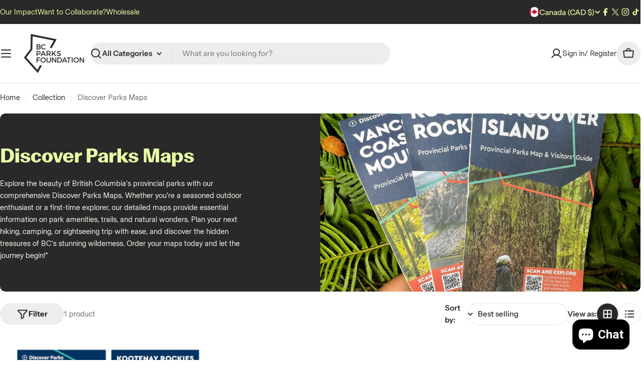

--- FILE ---
content_type: text/html; charset=UTF-8
request_url: https://pre.bossapps.co/api/js/bc-parks-foundation-shop.myshopify.com/variants
body_size: 412
content:
{"47117091668155SP":"4612161723","47117091668155":"no","47117091700923SP":"4612161723","47117091700923":"no","47117091733691SP":"4612161723","47117091733691":"no","47117091766459SP":"4612161723","47117091766459":"no","47117091799227SP":"4612161723","47117091799227":"no","47117091831995SP":"4612161723","47117091831995":"no","47117091864763SP":"4612161723","47117091864763":"no","47117091897531SP":"4612161723","47117091897531":"no","47117091930299SP":"4612161723","47117091930299":"no","47117091963067SP":"4612161723","47117091963067":"yes","47117091995835SP":"4612161723","47117091995835":"no","47117092028603SP":"4612161723","47117092028603":"no","47117092061371SP":"4612161723","47117092061371":"no","47117092094139SP":"4612161723","47117092094139":"yes","47117092126907SP":"4612161723","47117092126907":"no","47117092159675SP":"4612161723","47117092159675":"no","47117092192443SP":"4612161723","47117092192443":"no","47117092225211SP":"4612161723","47117092225211":"no","47117092257979SP":"4612161723","47117092257979":"no","47117092290747SP":"4612161723","47117092290747":"no","47117089472699SP":"4612161723","47117089472699":"yes","47117089505467SP":"4612161723","47117089505467":"yes","47117089538235SP":"4612161723","47117089538235":"yes","47117089571003SP":"4612161723","47117089571003":"yes","47117089603771SP":"4612161723","47117089603771":"yes","47117089636539SP":"4612161723","47117089636539":"yes","47117089669307SP":"4612161723","47117089669307":"yes","47117089702075SP":"4612161723","47117089702075":"yes","47117089734843SP":"4612161723","47117089734843":"yes","47117089767611SP":"4612161723","47117089767611":"yes","47117089800379SP":"4612161723","47117089800379":"yes","47117089833147SP":"4612161723","47117089833147":"yes","47117089865915SP":"4612161723","47117089865915":"yes","47117089898683SP":"4612161723","47117089898683":"yes","47117089931451SP":"4612161723","47117089931451":"yes","47117089964219SP":"4612161723","47117089964219":"yes","47117089996987SP":"4612161723","47117089996987":"yes","47117090029755SP":"4612161723","47117090029755":"yes","47117090062523SP":"4612161723","47117090062523":"yes","47117090095291SP":"4612161723","47117090095291":"yes"}

--- FILE ---
content_type: text/css
request_url: https://cdn.shopify.com/extensions/019b4f7f-24c7-762a-b390-c55b77b21324/smart-product-filters-601/assets/globo.tree.hyper.css
body_size: 3423
content:
.theme-store-id-3247.gf-theme-version-1.spf-has-filter #gf-tree .gf-block-title .h3,.theme-store-id-3247.gf-theme-version-1.spf-has-filter #gf-tree .gf-block-title h3{align-items:center;color:rgb(var(--color-foreground))!important;display:flex;font-family:var(--font-heading-family);font-size:calc(var(--font-heading-scale)*var(--font-h6-size))!important;font-style:var(--font-body-style);font-weight:var(--font-heading-weight)!important;justify-content:space-between;letter-spacing:var(--font-heading-letter-spacing);text-transform:var(--font-heading-transform)!important}.theme-store-id-3247.gf-theme-version-1.spf-has-filter .gf-clear,.theme-store-id-3247.gf-theme-version-1.spf-has-filter .gf-clear-all,.theme-store-id-3247.gf-theme-version-1.spf-has-filter .gf-form-input-inner select,.theme-store-id-3247.gf-theme-version-1.spf-has-filter .gf-refine-toggle,.theme-store-id-3247.gf-theme-version-1.spf-has-filter .selected-item.gf-option-label a{color:rgb(var(--color-foreground))!important}.theme-store-id-3247.gf-theme-version-1.spf-has-filter #gf-tree .gf-filter-header .gf-close-canvas svg path,.theme-store-id-3247.gf-theme-version-1.spf-has-filter .gf-clear svg path,.theme-store-id-3247.gf-theme-version-1.spf-has-filter button.gf-controls-search-button svg path{fill:rgb(var(--color-foreground))}.theme-store-id-3247.gf-theme-version-1 .gf-Checkbox{border-radius:.2rem}.theme-store-id-3247.gf-theme-version-1 .gf-option-block .gf-Checkbox,.theme-store-id-3247.gf-theme-version-1 .gf-option-block .gf-RadioButton{border:1px solid rgb(var(--color-foreground));flex:0 0 var(--checkbox-size,2rem);height:var(--checkbox-size,2rem);margin-right:.8rem;min-width:var(--checkbox-size,2rem);position:relative;transition:all .3s ease;width:var(--checkbox-size,2rem)}.theme-store-id-3247.gf-theme-version-1 .checked .gf-RadioButton:before{background-color:rgb(var(--color-background));content:"";height:.6rem;left:50%;position:absolute;top:50%;transform:translate(-50%,-50%);width:.6rem}.theme-store-id-3247.gf-theme-version-1 .checked .gf-Checkbox,.theme-store-id-3247.gf-theme-version-1 .checked .gf-RadioButton{background-color:rgb(var(--color-foreground));border-color:rgb(var(--color-foreground))}.theme-store-id-3247.gf-theme-version-1 .checked .gf-Checkbox{background-image:none}.theme-store-id-3247.gf-theme-version-1 .checked .gf-Checkbox:after{border:2px solid rgb(var(--color-background));border-block-start:0;border-inline-start:0;content:"";display:block;height:calc(var(--checkbox-size, 2rem)*.6);inset-block-start:50%;inset-inline-start:50%;position:absolute;transform:translate(-50%,-63%) rotate(43deg);width:calc(var(--checkbox-size, 2rem)*.3)}.theme-store-id-3247.gf-theme-version-1 .gf-option-block .gf-block-title .gf-clear{display:none}.theme-store-id-3247.gf-theme-version-1 .gf-option-block ul.gf-option-box{padding:0 .3rem}.theme-store-id-3247.gf-theme-version-1.spf-has-filter .gf-option-block ul li a,.theme-store-id-3247.gf-theme-version-1.spf-has-filter .gf-option-block ul li button{color:rgba(var(--color-subtext),var(--color-subtext-alpha,1))!important;font-size:var(--font-body-size)!important;padding:.625rem 0;width:100%}.theme-store-id-3247.gf-theme-version-1.spf-has-filter span.gf-count{color:rgba(var(--color-subtext),var(--color-subtext-alpha,1))!important;font-size:var(--font-body-size)!important;font-weight:var(--font-body-weight);opacity:1}.theme-store-id-3247.gf-theme-version-1.spf-has-filter #setLimit{background-image:none;cursor:pointer;font-family:var(--font-body-family);font-size:var(--font-body-size);padding-right:3rem!important}.theme-store-id-3247.gf-theme-version-1.spf-has-filter #setLimit,.theme-store-id-3247.gf-theme-version-1.spf-has-filter #setLimit option{color:rgb(var(--color-foreground))}.theme-store-id-3247.gf-theme-version-1 #gf-tree .noUi-handle{background:rgb(var(--color-background));border:1px solid rgb(var(--color-foreground));border-radius:50%;height:1.6rem;top:-.6rem;width:1.6rem}.theme-store-id-3247.gf-theme-version-1 #gf-tree .noUi-handle.noUi-handle-lower{right:-6px}.theme-store-id-3247.gf-theme-version-1.spf-has-filter #gf-tree .noUi-connect{background-color:rgb(var(--color-foreground))}.theme-store-id-3247.gf-theme-version-1.spf-has-filter #gf-tree .noUi-connects{background:rgb(var(--color-foreground))}.theme-store-id-3247.gf-theme-version-1.spf-has-filter #gf-tree .noUi-base,.theme-store-id-3247.gf-theme-version-1.spf-has-filter #gf-tree .noUi-connects{height:.4rem}.theme-store-id-3247.gf-theme-version-1.spf-has-filter #gf-tree .noUi-marker-horizontal.noUi-marker,.theme-store-id-3247.gf-theme-version-1.spf-has-filter .content ul li:before{display:none}.theme-store-id-3247.gf-theme-version-1.spf-has-filter .gf-option-block ul li a:hover{color:rgb(var(--color-foreground))}.theme-store-id-3247.gf-theme-version-1.spf-has-filter .gf-block-scroll{max-height:245px}.theme-store-id-3247.gf-theme-version-1.spf-has-filter input.gf-controls-search-input{font-size:var(--font-body-size);height:48px;line-height:calc(1 + .5/var(--font-body-scale))}.theme-store-id-3247.gf-theme-version-1.spf-has-filter .gf-range-inputs input[type=text]{font-size:1.4rem;padding:1.5rem;text-align:left}.theme-store-id-3247.gf-theme-version-1.spf-has-filter .gf-range-inputs input[type=text],.theme-store-id-3247.gf-theme-version-1.spf-has-filter input.gf-controls-search-input,.theme-store-id-3247.gf-theme-version-1.spf-has-filter input.gf-search{background-color:rgba(var(--color-field),var(--color-field-alpha,1));border:var(--inputs-border-width) solid rgba(var(--color-border),var(--color-border-alpha,1));border-radius:var(--inputs-radius);box-shadow:none;color:rgb(var(--color-foreground),.75);font-family:var(--font-body-family);font-style:var(--font-body-style);font-weight:var(--font-body-weight);outline:none;transition:all .3s;width:100%}.theme-store-id-3247.gf-theme-version-1.spf-has-filter .gf-option-block.gf-option-block-select select:focus-visible,.theme-store-id-3247.gf-theme-version-1.spf-has-filter .gf-range-inputs input[type=text]:focus-visible,.theme-store-id-3247.gf-theme-version-1.spf-has-filter input.gf-controls-search-input:focus-visible,.theme-store-id-3247.gf-theme-version-1.spf-has-filter input.gf-search:focus-visible{background-color:rgb(var(--color-background));box-shadow:0 0 0 .1rem rgb(var(--color-foreground));color:rgb(var(--color-foreground));outline:0}.theme-store-id-3247.gf-theme-version-1.spf-has-filter .sort-by{background-color:rgb(var(--color-background))!important;border:1px solid rgba(var(--color-border),var(--color-border-alpha,1))!important;border-radius:var(--buttons-radius,0);color:rgb(var(--color-foreground));transition:all .5s ease}.theme-store-id-3247.gf-theme-version-1.spf-has-filter .sort-by.active,.theme-store-id-3247.gf-theme-version-1.spf-has-filter .sort-by:has(#setLimit:focus){box-shadow:0 0 0 .1rem rgb(var(--color-foreground));outline:0}.theme-store-id-3247.gf-theme-version-1.spf-has-filter #gf-controls-container .gf-refine-toggle-mobile,.theme-store-id-3247.gf-theme-version-1.spf-has-filter #gf-tree .gf-refine-toggle-mobile{background:rgb(var(--color-secondary-button))!important;border:1px solid rgb(var(--color-secondary-button-border))!important;border-radius:var(--buttons-radius,0);box-shadow:0 1px 2px rgba(var(--color-foreground),.05);color:rgb(var(--color-secondary-button-text))!important;overflow:hidden;position:relative;transition:all .5s ease}.theme-store-id-3247.gf-theme-version-1.spf-has-filter #gf-controls-container .gf-refine-toggle-mobile:hover,.theme-store-id-3247.gf-theme-version-1.spf-has-filter #gf-tree .gf-refine-toggle-mobile:hover{background-color:rgb(var(--color-foreground),.05)!important}.theme-store-id-3247.gf-theme-version-1.spf-has-filter #gf-controls-container .gf-refine-toggle-mobile span,.theme-store-id-3247.gf-theme-version-1.spf-has-filter #gf-tree .gf-refine-toggle-mobile span,.theme-store-id-3247.gf-theme-version-1.spf-has-filter .sort-by label{color:rgb(var(--color-foreground));font-size:var(--font-body-size);font-weight:var(--font-body-weight);height:auto;line-height:1;margin-inline-start:auto;padding:1.6rem 2rem}.theme-store-id-3247.gf-theme-version-1.spf-has-filter #gf-controls-container .gf-refine-toggle-mobile span,.theme-store-id-3247.gf-theme-version-1.spf-has-filter #gf-tree .gf-refine-toggle-mobile span{font-weight:var(--font-button-weight);letter-spacing:var(--buttons-letter-spacing,0);position:relative}.theme-store-id-3247.gf-theme-version-1.spf-has-filter .sort-by.limit-by label{padding-right:0}.theme-store-id-3247.gf-theme-version-1.gf-left #gf-tree,.theme-store-id-3247.gf-theme-version-1.gf-left #gf-tree:not(.spf-hidden)+#gf-grid,.theme-store-id-3247.gf-theme-version-1.offcanvas-open #gf-tree{background:rgb(var(--color-background))!important}.theme-store-id-3247.gf-theme-version-1.spf-has-filter #gf-tree .noUi-value,.theme-store-id-3247.gf-theme-version-1.spf-has-filter .gf-option-block ul li a,.theme-store-id-3247.gf-theme-version-1.spf-has-filter .gf-refine-toggle-mobile{color:rgb(var(--color-foreground))!important}.theme-store-id-3247.gf-theme-version-1.spf-has-filter span.gf-summary,.theme-store-id-3247.gf-theme-version-1.spf-has-filter span.gf-summary b{align-items:center;color:rgba(var(--color-subtext),var(--color-subtext-alpha,1));display:flex;font-size:var(--font-body-size);font-weight:var(--font-body-weight);gap:.3rem}.theme-store-id-3247.gf-theme-version-1 #gf_pagination_wrap .pagination>span>a,.theme-store-id-3247.gf-theme-version-1.spf-has-filter #gf_pagination_wrap .pagination>span.current,.theme-store-id-3247.gf-theme-version-1.spf-has-filter #gf_pagination_wrap .pagination>span.deco{align-items:center;background:transparent;border-radius:50%;color:rgb(var(--color-foreground));display:flex;font-size:var(--font-body-size);font-weight:var(--font-body-weight);height:4rem!important;justify-content:center;margin:0;min-width:4rem;padding:.5rem;text-decoration:none;transition:background .3s ease}.theme-store-id-3247.gf-theme-version-1.spf-has-filter #gf_pagination_wrap .pagination>span.current{background:rgb(var(--color-secondary-background));color:rgb(var(--color-foreground));cursor:not-allowed;font-weight:var(--font-body-weight)}.theme-store-id-3247.gf-theme-version-1 #gf_pagination_wrap .pagination>span>a:hover,.theme-store-id-3247.gf-theme-version-1.spf-has-filter #gf_pagination_wrap .pagination>span.deco:hover{font-weight:var(--font-body-weight)}.theme-store-id-3247.gf-theme-version-1.spf-has-filter #FacetFiltersContainer,.theme-store-id-3247.gf-theme-version-1.spf-has-filter #ProductCount,.theme-store-id-3247.gf-theme-version-1.spf-has-filter .collection__toolbar-right,.theme-store-id-3247.gf-theme-version-1.spf-has-filter:not(.gf-left) .collection__toolbar-left,.theme-store-id-3247.gf-theme-version-1.spf-has-filter:not(:has(.facet-drawer-button[is=facet-toggler])) .collection__toolbar-left{display:none}.theme-store-id-3247.gf-theme-version-1.spf-has-filter #globo-dropdown-sort_options{border:0;border-radius:.8rem;box-shadow:0 0 40px rgb(var(--color-foreground),.1);inset-inline-end:0;min-width:max(20rem,100%);padding:.5rem;width:100%;z-index:5}.theme-store-id-3247.gf-theme-version-1.spf-has-filter .globo-dropdown-custom__options span{font-size:var(--font-body-size);padding:.5rem 1rem}.theme-store-id-3247.gf-theme-version-1.spf-has-filter .globo-dropdown-custom__options span:hover{background:rgb(var(--color-foreground));color:rgb(var(--color-background))}.theme-store-id-3247.gf-theme-version-1.spf-has-filter .sort-by:before{background-image:none!important;color:rgb(var(--color-foreground));content:"\f107";display:inline-block;font:1em/1.2 GloboIcon;text-rendering:auto;-webkit-font-smoothing:antialiased;position:absolute;text-align:center}.theme-store-id-3247.gf-theme-version-1.spf-has-filter #gf-controls-container .sort-by.limit-by:before{right:1rem}.theme-store-id-3247.gf-theme-version-1.spf-has-filter #gf-controls-container .sort-by.limit-by:before,.theme-store-id-3247.gf-theme-version-1.spf-has-filter #gf-controls-container .sort-by:before,.theme-store-id-3247.gf-theme-version-1.spf-has-filter #gf-tree .sort-by:before{align-items:center;display:flex;justify-content:center;margin:0;top:50%;transform:translateY(-50%)}.theme-store-id-3247.gf-theme-version-1.spf-has-filter.gf-left .gf-option-block .gf-block-title .h3:after,.theme-store-id-3247.gf-theme-version-1.spf-has-filter.gf-offcanvas .gf-option-block .gf-block-title .h3:after{float:right;font-weight:700}.theme-store-id-3247.gf-theme-version-1.gf-left .gf-option-block .gf-block-title .h3:before,.theme-store-id-3247.gf-theme-version-1.gf-offcanvas .gf-option-block .gf-block-title .h3:before{transform:rotate(-270deg)!important}.theme-store-id-3247.gf-theme-version-1.gf-left .gf-option-block .gf-block-title .h3:after,.theme-store-id-3247.gf-theme-version-1.gf-left .gf-option-block .gf-block-title .h3:before,.theme-store-id-3247.gf-theme-version-1.gf-offcanvas .gf-option-block .gf-block-title .h3:after,.theme-store-id-3247.gf-theme-version-1.gf-offcanvas .gf-option-block .gf-block-title .h3:before{background-color:rgb(var(--color-foreground))!important;content:""!important;height:2px!important;margin:0!important;position:absolute!important;right:0!important;top:calc(50% - 1px)!important;transition:.5s ease!important;transition-property:transform,opacity!important;width:11px!important}.theme-store-id-3247.gf-theme-version-1.gf-left .gf-option-block:not(.is-collapsed) .gf-block-title .h3:before,.theme-store-id-3247.gf-theme-version-1.gf-offcanvas .gf-option-block:not(.is-collapsed) .gf-block-title .h3:before{transform:rotate(0deg)!important}.theme-store-id-3247.gf-theme-version-1 .gf-block-content{margin-top:1.5rem;padding-left:.2rem}.theme-store-id-3247.gf-theme-version-1.spf-has-filter .gf-option-box li ul{border-left:1px dotted rgb(var(--color-foreground))}.theme-store-id-3247.gf-theme-version-1.spf-has-filter .gf-option-box ul li>div:before{border-bottom:1px dotted rgb(var(--color-foreground))}.theme-store-id-3247.gf-theme-version-1 .gf-option-block ul.gf-option-box li:not(.is-collapsed)>div>a+span:after,.theme-store-id-3247.gf-theme-version-1 .gf-option-block ul.gf-option-box li:not(.is-collapsed)>div>button+span:after{border-top:5px solid rgb(var(--color-foreground))}.theme-store-id-3247.gf-theme-version-1 .gf-option-block ul.gf-option-box li.is-collapsed>div>a+span:after,.theme-store-id-3247.gf-theme-version-1 .gf-option-block ul.gf-option-box li.is-collapsed>div>button+span:after{border-bottom:5px solid rgb(var(--color-foreground))}.theme-store-id-3247.gf-theme-version-1 .gf-option-block-box-rectangle.gf-option-block ul li.gf-box-rectangle button{background:rgb(var(--color-background))!important;border:1px solid rgb(var(--color-foreground))!important;border-radius:.4rem}.theme-store-id-3247.gf-theme-version-1.spf-has-filter .gf-option-block-box-rectangle.gf-option-block ul li.gf-box-rectangle button.checked,.theme-store-id-3247.gf-theme-version-1.spf-has-filter .gf-option-block-box-rectangle.gf-option-block ul li.gf-box-rectangle button:hover{background:rgb(var(--color-foreground))!important;border:1px solid rgb(var(--color-foreground))!important}.theme-store-id-3247.gf-theme-version-1.spf-has-filter .gf-option-block-box-rectangle.gf-option-block ul li.gf-box-rectangle a.checked span,.theme-store-id-3247.gf-theme-version-1.spf-has-filter .gf-option-block-box-rectangle.gf-option-block ul li.gf-box-rectangle a:hover span,.theme-store-id-3247.gf-theme-version-1.spf-has-filter .gf-option-block-box-rectangle.gf-option-block ul li.gf-box-rectangle button.checked span,.theme-store-id-3247.gf-theme-version-1.spf-has-filter .gf-option-block-box-rectangle.gf-option-block ul li.gf-box-rectangle button:hover span{color:rgb(var(--color-background))!important}.theme-store-id-3247.gf-theme-version-1.spf-has-filter .gf-option-block.gf-option-block-select select{border-radius:.4rem;color:rgba(var(--color-subtext),var(--color-subtext-alpha,1))!important;cursor:pointer;font-size:var(--font-body-size)!important}.theme-store-id-3247.gf-theme-version-1.spf-has-filter .gf-option-block .gf-btn-show-more{color:rgba(var(--color-subtext),var(--color-subtext-alpha,1));font-size:1.3rem!important;height:fit-content;line-height:1;margin-top:1rem;padding-bottom:.5rem!important;position:relative;text-decoration:none}.theme-store-id-3247.gf-theme-version-1 .gf-option-block-swatch button,.theme-store-id-3247.gf-theme-version-1 .gf-option-block-swatch-text button{transition:box-shadow .3s ease-in-out,-webkit-box-shadow .25s ease-in-out,outline .3s ease}.theme-store-id-3247.gf-theme-version-1 .gf-option-block-swatch-text a>span:not(.gf-option-value,.gf-label),.theme-store-id-3247.gf-theme-version-1 .gf-option-block-swatch-text button>span:not(.gf-option-value,.gf-label){border:0;box-shadow:inset .1rem .2rem rgba(var(--color-foreground),.2);margin-right:.8rem;overflow:hidden}.theme-store-id-3247.gf-theme-version-1 .gf-option-block-swatch a>span:not(.gf-option-value,.gf-label),.theme-store-id-3247.gf-theme-version-1 .gf-option-block-swatch button>span:not(.gf-option-value,.gf-label){border:0;box-shadow:inset .1rem .2rem rgba(var(--color-foreground),.2);overflow:hidden}.theme-store-id-3247.gf-theme-version-1 .gf-option-block-swatch-text:not(.swatch-round) a>span:not(.gf-option-value,.gf-label),.theme-store-id-3247.gf-theme-version-1 .gf-option-block-swatch-text:not(.swatch-round) button>span:not(.gf-option-value,.gf-label),.theme-store-id-3247.gf-theme-version-1 .gf-option-block-swatch:not(.swatch-round) a>span:not(.gf-option-value,.gf-label),.theme-store-id-3247.gf-theme-version-1 .gf-option-block-swatch:not(.swatch-round) button>span:not(.gf-option-value,.gf-label){border-radius:.4rem}.theme-store-id-3247.gf-theme-version-1 .gf-option-block-swatch button.checked>span:not(.gf-option-value,.gf-label),.theme-store-id-3247.gf-theme-version-1 .gf-option-block-swatch button:hover>span,.theme-store-id-3247.gf-theme-version-1 .gf-option-block-swatch-text button.checked>span:not(.gf-option-value,.gf-label),.theme-store-id-3247.gf-theme-version-1 .gf-option-block-swatch-text button:hover>span:not(.gf-option-value,.gf-label){border:0;outline:.2rem solid rgba(var(--color-foreground),.45)}.theme-store-id-3247.gf-theme-version-1 .gf-option-block-swatch button.checked>span:not(.gf-option-value,.gf-label),.theme-store-id-3247.gf-theme-version-1 .gf-option-block-swatch-text button.checked>span:not(.gf-option-value,.gf-label){box-shadow:0 0 0 .0625rem rgb(var(--text-color))!important;outline:.2rem solid rgba(var(--color-foreground),.45)}.theme-store-id-3247.gf-theme-version-1.gf-left #gf-tree .globo-selected-items-wrapper .globo-selected-items{border-bottom:none;padding-bottom:0}.theme-store-id-3247.gf-theme-version-1.gf-top_one #gf-tree .globo-selected-items-wrapper .selected-item>a,.theme-store-id-3247.gf-theme-version-1.spf-has-filter #gf-controls-container .globo-selected-items-wrapper .selected-item>a,.theme-store-id-3247.gf-theme-version-1.spf-has-filter #gf-tree>div.globo-selected-items-wrapper>div.gf-block-content.globo-selected-items>div.selected-item>a{background-color:rgb(var(--color-secondary-button))!important;border:.1rem solid rgb(var(--color-secondary-button-border));border-radius:var(--buttons-radius,0);color:rgb(var(--color-secondary-button-text))!important;display:inline-flex;font-family:var(--font-button-family);font-size:var(--font-body-size)!important;font-weight:var(--font-body-weight)!important;letter-spacing:var(--buttons-letter-spacing,0);line-height:30px;overflow:hidden;padding:.3rem 1.2rem;position:relative;text-transform:var(--buttons-transform,var(--buttons-transform-default))!important;transition:background .3s,color .3s}.theme-store-id-3247.gf-theme-version-1.gf-top_one #gf-tree .globo-selected-items-wrapper .selected-item>a:hover,.theme-store-id-3247.gf-theme-version-1.spf-has-filter #gf-controls-container .gf-refine-toggle-mobile:hover,.theme-store-id-3247.gf-theme-version-1.spf-has-filter #gf-controls-container .gf-refine-toggle-mobile:hover span,.theme-store-id-3247.gf-theme-version-1.spf-has-filter #gf-controls-container .globo-selected-items-wrapper .selected-item>a:hover,.theme-store-id-3247.gf-theme-version-1.spf-has-filter #gf-tree .gf-refine-toggle-mobile:hover,.theme-store-id-3247.gf-theme-version-1.spf-has-filter #gf-tree .gf-refine-toggle-mobile:hover span,.theme-store-id-3247.gf-theme-version-1.spf-has-filter #gf-tree>div.globo-selected-items-wrapper>div.gf-block-content.globo-selected-items>div.selected-item>a:hover{color:rgb(var(--color-button-text))!important}.theme-store-id-3247.gf-theme-version-1.spf-has-filter .globo-selected-items .selected-item a span{z-index:1}.theme-store-id-3247.gf-theme-version-1.spf-has-filter #gf-tree>div.globo-selected-items-wrapper>div.gf-block-content.globo-selected-items>div.selected-item>a>span.selected-item>strong{font-weight:var(--font-body-weight)!important}.theme-store-id-3247.gf-theme-version-1.gf-top_one #gf-tree .globo-selected-items-wrapper .selected-item>a>.selected-item>span,.theme-store-id-3247.gf-theme-version-1.spf-has-filter #gf-controls-container>div>div.globo-selected-items-wrapper>ul>li>a>span.selected-item>span.hidden-xs,.theme-store-id-3247.gf-theme-version-1.spf-has-filter #gf-tree>div.globo-selected-items-wrapper>div.gf-block-content.globo-selected-items>div.selected-item>a>span.selected-item>span{display:none}.theme-store-id-3247.gf-theme-version-1.gf-top_one #gf-tree .globo-selected-items-wrapper .selected-item>a:before,.theme-store-id-3247.gf-theme-version-1.spf-has-filter #gf-controls-container .gf-refine-toggle-mobile:before,.theme-store-id-3247.gf-theme-version-1.spf-has-filter #gf-controls-container .globo-selected-items-wrapper .selected-item>a:before,.theme-store-id-3247.gf-theme-version-1.spf-has-filter #gf-tree .gf-refine-toggle-mobile:before,.theme-store-id-3247.gf-theme-version-1.spf-has-filter #gf-tree>div.globo-selected-items-wrapper>div.gf-block-content.globo-selected-items>div.selected-item>a:before{background-color:rgb(var(--color-button));border-radius:var(--buttons-radius,0);content:"";inset-block:-.1rem;inset-inline-start:-.1rem;position:absolute;transition:width var(--animation-button);width:0;z-index:0}.theme-store-id-3247.gf-theme-version-1.gf-top_one #gf-tree .globo-selected-items-wrapper .selected-item>a:hover:before,.theme-store-id-3247.gf-theme-version-1.spf-has-filter #gf-controls-container .gf-refine-toggle-mobile:hover:before,.theme-store-id-3247.gf-theme-version-1.spf-has-filter #gf-controls-container .globo-selected-items-wrapper .selected-item>a:hover:before,.theme-store-id-3247.gf-theme-version-1.spf-has-filter #gf-tree .gf-refine-toggle-mobile:hover:before,.theme-store-id-3247.gf-theme-version-1.spf-has-filter #gf-tree>div.globo-selected-items-wrapper>div.gf-block-content.globo-selected-items>div.selected-item>a:hover:before{width:calc(100% + var(--buttons-border-width, 0px))}.theme-store-id-3247.gf-theme-version-1.gf-top_one #gf-tree .globo-selected-items-wrapper .selected-item>a>.gf-clear,.theme-store-id-3247.gf-theme-version-1.spf-has-filter #gf-controls-container>div>div.globo-selected-items-wrapper>ul>li>a>span.gf-clear,.theme-store-id-3247.gf-theme-version-1.spf-has-filter #gf-tree>div.globo-selected-items-wrapper>div.gf-block-content.globo-selected-items>div.selected-item>a>span.gf-clear{margin-left:.8rem}.theme-store-id-3247.gf-theme-version-1.spf-has-filter #gf-controls-container div.globo-selected-items-wrapper>ul>li>a>span.gf-clear>svg>path,.theme-store-id-3247.gf-theme-version-1.spf-has-filter #gf-tree div.globo-selected-items-wrapper>ul>li>a>span.gf-clear>svg>path,.theme-store-id-3247.gf-theme-version-1.spf-has-filter #gf-tree>div.globo-selected-items-wrapper>div.gf-block-content.globo-selected-items>div.selected-item>a>span.gf-clear svg path{fill:rgb(var(--color-secondary-button-text))!important;transition:all .3s}.theme-store-id-3247.gf-theme-version-1.spf-has-filter #gf-controls-container div.globo-selected-items-wrapper>ul>li>a:hover>span.gf-clear>svg>path,.theme-store-id-3247.gf-theme-version-1.spf-has-filter #gf-tree div.globo-selected-items-wrapper>ul>li>a:hover>span.gf-clear>svg>path,.theme-store-id-3247.gf-theme-version-1.spf-has-filter #gf-tree>div.globo-selected-items-wrapper>div.gf-block-content.globo-selected-items>div.selected-item>a:hover>span.gf-clear svg path{fill:rgb(var(--color-button-text))!important}.theme-store-id-3247.gf-theme-version-1.spf-has-filter #gf-tree .selected-item.gf-option-label{display:inline-flex;margin-bottom:10px;margin-right:10px;width:auto}.theme-store-id-3247.gf-theme-version-1 #gf-controls-container .globo-selected-items-wrapper .selected-item>a.clear-refinements,.theme-store-id-3247.gf-theme-version-1.gf-top_one #gf-tree .globo-selected-items-wrapper .selected-item>a.clear-refinements,.theme-store-id-3247.gf-theme-version-1.spf-has-filter .gf-refine-toggle{background:transparent!important;border-color:transparent;font-size:var(--font-body-size)!important;font-style:var(--font-body-style);font-weight:var(--font-body-weight)!important;position:relative;text-transform:capitalize!important}.theme-store-id-3247.gf-theme-version-1 #gf-controls-container .globo-selected-items-wrapper .selected-item>a.clear-refinements:before{display:none}.theme-store-id-3247.gf-theme-version-1 #gf-controls-container .globo-selected-items-wrapper .selected-item>a.clear-refinements:after,.theme-store-id-3247.gf-theme-version-1.gf-top_one #gf-tree .globo-selected-items-wrapper .selected-item>a.clear-refinements:after,.theme-store-id-3247.gf-theme-version-1.spf-has-filter .gf-option-block .gf-btn-show-more:after,.theme-store-id-3247.gf-theme-version-1.spf-has-filter .gf-refine-toggle:after{background:currentColor;bottom:0;content:"";height:1px;inset-inline-start:0;position:absolute;transform:scaleX(1);transform-origin:var(--transform-origin-end);width:100%}.theme-store-id-3247.gf-theme-version-1 #gf-controls-container .globo-selected-items-wrapper .selected-item>a.clear-refinements:hover,.theme-store-id-3247.gf-theme-version-1.gf-top_one #gf-tree .globo-selected-items-wrapper .selected-item>a.clear-refinements:hover,.theme-store-id-3247.gf-theme-version-1.spf-has-filter .gf-refine-toggle:hover{color:rgb(var(--color-secondary-button-text))!important}.theme-store-id-3247.gf-theme-version-1 #gf-controls-container .globo-selected-items-wrapper .selected-item>a.clear-refinements:hover:after,.theme-store-id-3247.gf-theme-version-1.gf-top_one #gf-tree .globo-selected-items-wrapper .selected-item>a.clear-refinements:hover:after,.theme-store-id-3247.gf-theme-version-1.spf-has-filter .gf-option-block .gf-btn-show-more:hover:after,.theme-store-id-3247.gf-theme-version-1.spf-has-filter .gf-refine-toggle:hover:after{animation:text-underlined .6s;transform:scaleX(1);transform-origin:var(--transform-origin-start)}.theme-store-id-3247.gf-theme-version-1 #gf_pagination_wrap button.gf-loadmore-btn,.theme-store-id-3247.gf-theme-version-1 body>#gf-tree .gf-filter-footer button{-webkit-appearance:none;appearance:none;background-color:rgb(var(--color-button));color:rgb(var(--color-button-text));font-size:var(--font-body-size);height:var(--buttons-height);padding:0 3.2rem;--color-border:var(--color-button);border:var(--buttons-border-width) solid rgb(var(--color-border));border-radius:var(--buttons-radius,0);font-family:var(--font-button-family);font-weight:var(--font-button-weight);letter-spacing:var(--buttons-letter-spacing,0);overflow:hidden;position:relative;text-transform:var(--buttons-transform,var(--buttons-transform-default))}.theme-store-id-3247.gf-theme-version-1 #gf_pagination_wrap button.gf-loadmore-btn:hover,.theme-store-id-3247.gf-theme-version-1 body>#gf-tree .gf-filter-footer button:hover{color:rgb(var(--color-button))}.theme-store-id-3247.gf-theme-version-1 #gf_pagination_wrap button.gf-loadmore-btn:before,.theme-store-id-3247.gf-theme-version-1 body>#gf-tree .gf-filter-footer button:before{background-color:rgb(var(--color-button-text));border-radius:inherit;content:"";inset-block:-.1rem;inset-inline-start:-.1rem;position:absolute;transition:width var(--animation-button);width:0;z-index:0}.theme-store-id-3247.gf-theme-version-1 #gf_pagination_wrap button.gf-loadmore-btn:hover:before,.theme-store-id-3247.gf-theme-version-1 body>#gf-tree .gf-filter-footer button:hover:before{width:calc(100% + var(--buttons-border-width, 0px))}.theme-store-id-3247.gf-theme-version-1 #gf_pagination_wrap button.gf-loadmore-btn span{position:relative}.theme-store-id-3247.gf-theme-version-1 body>#gf-tree .gf-filter-footer button:hover:before{z-index:-1}.theme-store-id-3247.gf-theme-version-1 body>#gf-tree .gf-filter-footer button{position:relative;z-index:1}.theme-store-id-3247.gf-theme-version-1 body>#gf-tree .gf-filter-footer button b{font-weight:var(--font-button-weight)}.theme-store-id-3247.gf-theme-version-1 body>#gf-tree .gf-filter-footer{border-top:none;padding:1.5rem 0 3rem}.theme-store-id-3247.gf-theme-version-1 #gf-controls-container{padding-left:1px}.theme-store-id-3247.gf-theme-version-1 span.gf-close-canvas{flex:0 0 2.4rem;height:2.4rem;padding:3px;transition:transform .3s;width:2.4rem}.theme-store-id-3247.gf-theme-version-1 span.gf-close-canvas:hover{transform:rotate(180deg)}.theme-store-id-3247.gf-theme-version-1 #gf-tree .rounded{border-radius:unset}@media(max-width:768px){.theme-store-id-3247.gf-theme-version-1.spf-has-filter .collection__toolbar{display:none}.theme-store-id-3247.gf-theme-version-1 #gf-tree{left:-50rem;max-width:50rem;padding:0 2rem!important;transition:all .6s cubic-bezier(.7,0,.2,1);width:100%!important}.theme-store-id-3247.gf-theme-version-1.offcanvas-open #gf-tree{left:0}.theme-store-id-3247.gf-theme-version-1 #gf-tree .globo-selected-items-wrapper .gf-block-title{padding:1.5rem 0 0}.theme-store-id-3247.gf-theme-version-1 #gf-tree .globo-selected-items-wrapper .gf-block-title .h3{visibility:hidden}.theme-store-id-3247.gf-theme-version-1 #gf-tree .globo-selected-items-wrapper .globo-selected-items{border-bottom:none;padding:1.5rem 0 0!important}.theme-store-id-3247.gf-theme-version-1 body>#gf-tree .gf-filter-header{border-bottom:.1rem solid rgba(var(--color-border),var(--color-border-alpha,1));margin:0 -2rem;padding:1.2rem 1.6rem}.theme-store-id-3247.gf-theme-version-1 body>#gf-tree .gf-filter-header>div.gf-filter-heading{font-size:calc(var(--font-heading-scale)*var(--font-h6-size));font-weight:var(--font-heading-weight);letter-spacing:var(--font-heading-letter-spacing);text-transform:var(--font-heading-transform)}.theme-store-id-3247.gf-theme-version-1 body>#gf-tree .gf-filter-contents{margin-right:-2rem;padding-right:2rem}.theme-store-id-3247.gf-theme-version-1 body>#gf-tree .gf-option-block{border-bottom:.1rem solid rgba(var(--color-border),var(--color-border-alpha,1));padding:2.4rem 0!important}.theme-store-id-3247.gf-theme-version-1 .gf-block-content{margin-top:0}.theme-store-id-3247.gf-theme-version-1 body>#gf-tree .gf-option-block:last-child{border:0}.theme-store-id-3247.gf-theme-version-1.spf-has-filter #gf-controls-container .gf-refine-toggle-mobile span{max-height:46px}}@media (min-width:769px){.theme-store-id-3247.gf-theme-version-1.offcanvas-open #gf-tree{border-color:transparent}.theme-store-id-3247.gf-theme-version-1.gf-left:has(.facet-drawer-button[is=facet-toggler]) #FacetFiltersContainer:not(.xl\:block)+#ProductGridWrapper #gf-tree{display:none}.theme-store-id-3247.gf-theme-version-1.gf-left:has(.facet-drawer-button[is=facet-toggler]) #FacetFiltersContainer:not(.xl\:block)+#ProductGridWrapper #gf-grid{width:100%}.theme-store-id-3247.gf-theme-version-1.gf-left #gf-tree{padding-inline-end:3rem;width:var(--facet-width)}.theme-store-id-3247.gf-theme-version-1.gf-left .facets-vertical--hide-filter .product-grid-container{margin-inline-start:0}.theme-store-id-3247.gf-theme-version-1.gf-left #gf-tree:not(.spf-hidden)+#gf-grid{padding-left:0;width:calc(100% - var(--facet-width))}.theme-store-id-3247.gf-theme-version-1.gf-top_one #gf-tree .gf-filter-contents-inner,.theme-store-id-3247.gf-theme-version-1.gf-top_one .gf-block-content,.theme-store-id-3247.gf-theme-version-1.gf-top_one .gf-filter-contents .gf-option-block .gf-block-title .h3,.theme-store-id-3247.gf-theme-version-1.gf-top_one .gf-filter-contents .gf-option-block .gf-block-title h3,.theme-store-id-3247.gf-theme-version-1.spf-has-filter #setLimit option{background:rgb(var(--color-background))}.theme-store-id-3247.gf-theme-version-1.gf-top_one #gf-tree .gf-filter-contents:not(.gf-grid--4-col) .gf-option-block .gf-block-title .h3{background-color:rgb(var(--color-background));border:1px solid rgba(var(--color-border),var(--color-border-alpha,1));border-radius:var(--buttons-radius,0);font-size:var(--font-body-size)!important;font-weight:var(--font-body-weight)!important;padding:1.2rem 2rem;transition:all .5s ease}.theme-store-id-3247.gf-theme-version-1.gf-top_one #gf-tree .gf-filter-contents:not(.gf-grid--4-col) .gf-option-block:not(.is-collapsed) .gf-block-title .h3{box-shadow:0 0 0 .1rem rgb(var(--color-foreground));outline:0}.theme-store-id-3247.gf-theme-version-1.gf-top_one #gf-tree .gf-filter-contents:not(.gf-grid--4-col) .gf-option-block .gf-block-title .h3:after,.theme-store-id-3247.gf-theme-version-1.gf-top_one #gf-tree .gf-filter-contents:not(.gf-grid--4-col) .gf-option-block.is-collapsed .gf-block-title .h3:after{content:"\f107";font-size:1.7rem;margin-left:1rem;transition:transform .5s ease}.theme-store-id-3247.gf-theme-version-1.gf-top_one #gf-tree .gf-filter-contents:not(.gf-grid--4-col) .gf-option-block:not(.is-collapsed) .gf-block-title .h3:after{transform:rotate(180deg)}.theme-store-id-3247.gf-theme-version-1.gf-top_one #gf-tree{border-bottom:none;margin-bottom:0}.theme-store-id-3247.gf-theme-version-1.gf-top_one .gf-filter-contents:not(.gf-grid--4-col) .gf-block-content,.theme-store-id-3247.gf-theme-version-1.gf-top_one.offcanvas-open .gf-grid--4-col .gf-filter-contents-inner{background:rgb(var(--color-background));border:1px solid rgba(var(--color-foreground),.05);border-radius:.6rem;box-shadow:0 0 24px -3px rgb(var(--color-foreground),.1);margin-top:.5rem;padding:1.6rem 2.4rem}.theme-store-id-3247.gf-theme-version-1.gf-top_one .gf-filter-contents:not(.gf-grid--4-col) .gf-option-block:not(.is-collapsed) .gf-block-content{animation:animateMenuOpen .3s ease}.theme-store-id-3247.gf-theme-version-1.gf-left .sort-by:not(.limit-by):before,.theme-store-id-3247.gf-theme-version-1.gf-top_one .sort-by:not(.limit-by):before{background-size:1.8rem!important;height:100%;position:absolute;top:0}.theme-store-id-3247.gf-theme-version-1.spf-has-filter .sort-by:not(.limit-by) label{min-width:210px}.theme-store-id-3247.gf-theme-version-1.gf-top_one #gf-tree .sort-by label{font-weight:var(--font-body-weight);height:auto;line-height:1;text-transform:none}.theme-store-id-3247.gf-theme-version-1.gf-top_one #gf-tree .sort-by label span{margin-left:1rem}.theme-store-id-3247.gf-theme-version-1.spf-has-filter .facets-active-toolbar--has-filter{margin-bottom:1.5rem}.theme-store-id-3247.gf-theme-version-1.spf-has-filter.gf-left #gf-tree .gf-option-block,.theme-store-id-3247.gf-theme-version-1.spf-has-filter.gf-offcanvas #gf-tree .gf-option-block{border-bottom:.1rem solid rgba(var(--color-border),var(--color-border-alpha,1))!important;padding:2.4rem 0!important}.theme-store-id-3247.gf-theme-version-1.gf-offcanvas #gf-tree{left:-50rem;max-width:50rem;padding:0 2rem!important;transition:all .6s cubic-bezier(.7,0,.2,1);width:100%!important}.theme-store-id-3247.gf-theme-version-1.gf-offcanvas.offcanvas-open #gf-tree{left:0}.theme-store-id-3247.gf-theme-version-1.gf-offcanvas #gf-tree .globo-selected-items-wrapper .gf-block-title{padding:1.5rem 0 0}.theme-store-id-3247.gf-theme-version-1.gf-offcanvas #gf-tree .globo-selected-items-wrapper .gf-block-title .h3{visibility:hidden}.theme-store-id-3247.gf-theme-version-1.gf-offcanvas #gf-tree .globo-selected-items-wrapper .globo-selected-items{border-bottom:.1rem solid rgba(var(--color-border),var(--color-border-alpha,1));padding:1.5rem 0!important}.theme-store-id-3247.gf-theme-version-1.gf-offcanvas body>#gf-tree .gf-filter-header{border-bottom:.1rem solid rgba(var(--color-border),var(--color-border-alpha,1));margin:0 -2rem;padding:1.6rem 3rem}.theme-store-id-3247.gf-theme-version-1.gf-offcanvas body>#gf-tree .gf-filter-header>div.gf-filter-heading{font-size:var(--font-h4-size);font-weight:var(--font-heading-weight);letter-spacing:var(--font-heading-letter-spacing);line-height:calc(1 + .625/max(1, var(--font-heading-scale)));text-transform:var(--font-heading-transform)}.theme-store-id-3247.gf-theme-version-1.gf-offcanvas body>#gf-tree .gf-filter-contents{margin-right:-2rem;padding-right:2rem}.theme-store-id-3247.gf-theme-version-1.gf-left #gf-tree .gf-option-block:last-child,.theme-store-id-3247.gf-theme-version-1.gf-offcanvas #gf-tree .gf-option-block:last-child{border:0!important}.theme-store-id-3247.gf-theme-version-1.spf-has-filter .sort-by:not(.limit-by) label{padding-right:3rem}.theme-store-id-3247.gf-theme-version-1.spf-has-filter .sort-by:not(.limit-by):before{right:1.5rem}}